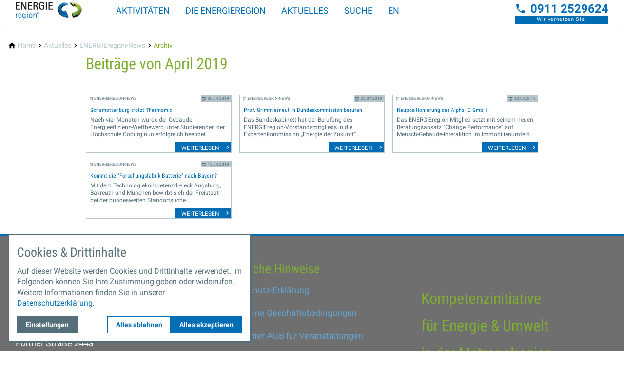

--- FILE ---
content_type: text/html; charset=utf-8
request_url: https://www.energieregion.de/aktuelles/energieregion-news/archiv/?tx_blog_archive%5Bmonth%5D=4&tx_blog_archive%5Byear%5D=2019&cHash=fd9fcb140c48492a19321e705249d56d
body_size: 12344
content:
<!DOCTYPE html>
<html class="no-js page page--id-17 page--type-22" lang="de-DE" page-designation="" navigation-color="default" theme="hissu">
<head>

<meta charset="utf-8">
<!-- 
	This website is powered by TYPO3 - inspiring people to share!
	TYPO3 is a free open source Content Management Framework initially created by Kasper Skaarhoj and licensed under GNU/GPL.
	TYPO3 is copyright 1998-2025 of Kasper Skaarhoj. Extensions are copyright of their respective owners.
	Information and contribution at https://typo3.org/
-->



<title>Alle Blogbeiträge aus April 2019</title>
<meta http-equiv="x-ua-compatible" content="IE=edge">
<meta name="generator" content="TYPO3 CMS">
<meta name="description" content="Alle Blogbeiträge nach Datum sortiert">
<meta name="application-name" content="ENERGIEregion Nürnberg e.V.">
<meta name="viewport" content="width=device-width, initial-scale=1, shrink-to-fit=no">
<meta property="og:title" content="Alle Blogbeiträge aus April 2019">
<meta property="og:description" content="Alle Blogbeiträge nach Datum sortiert">
<meta name="twitter:title" content="Alle Blogbeiträge aus April 2019">
<meta name="twitter:description" content="Alle Blogbeiträge nach Datum sortiert">
<meta name="apple-mobile-web-app-title" content="ENERGIEregion Nürnberg e.V.">
<meta name="msapplication-tilecolor" content="#FFFFFF">
<meta name="theme-color" content="#006DB5">
<meta name="format-detection" content="telephone=no">
<meta name="date" content="2020-12-17">


<link rel="stylesheet" href="/_assets/3ef1471f54f2e565aec179e21c7ca2c7/V1/build/Stylesheets/hissu.css?1762510522" media="all">
<link rel="stylesheet" href="/fileadmin/toujou/assets/1/fonts.css?1739889886" media="all">
<style>
/*<![CDATA[*/
<!-- 
/*InlineDefaultCss*/
/* default styles for extension "tx_form" */
    .captcha { margin-bottom: .5rem; }
    .captcha a { margin-left: .5rem; }
    .captcha--reloading img { opacity: 0.5; }
    .captcha--reloading a { cursor: auto; }
    .captcha--spin .captcha__reload svg { animation: spin 0.8s infinite linear; }
    .captcha__audio__mute { display: none; }
    .captcha--playing .captcha__audio__mute { display: inherit; }
    .captcha--playing .captcha__audio__sound { display: none; }
    @keyframes spin {
          from {transform:rotate(359deg);}
          to {transform:rotate(0deg);}
        }

/*additionalTSFEInlineStyle*/
        :root {
            --bg-color:                     rgb(255, 255, 255);
            --font-color:                   rgb(84, 110, 122);
            --font-color--light:            rgb(183, 198, 205);
            --font-color--dark:             rgb(38, 50, 56);

            --primary-color:                rgb(0, 109, 181);
            --primary-color--light:         rgb(101, 166, 215);
            --primary-color--dark:          rgb(0, 67, 108);

            --secondary-color:              rgb(128, 174, 51);
            --secondary-color--light:       rgb(191, 213, 91);
            --secondary-color--dark:        rgb(100, 146, 51);

            --success-color:                rgb(0, 230, 118);
            --warning-color:                rgb(255, 145, 0);
            --error-color:                  rgb(255, 23, 68);
            --media_copyright_visibility:   0;
            }            :root {
                --paragraph__family:        "Roboto", sans-serif;
                --paragraph__normal:        400;
                --paragraph__bold:          700;
                --headline__family:         "Roboto Condensed", sans-serif;
                --headline__weight:         400;
            }.header-content .content-card { 
  background:none; border:none;}

.header-content .content-card .content-card__content .content-teaser__title { 
  font-size:3.0em;}

.header-content .content-card .content-card__content .content-card__text { 
  font-size:1.62em;
  color:var(--secondary-color);}

.header-content .content-card .content-card__content .content-teaser__title, .header-content .content-card .content-card__content .content-card__text {
  background:rgb(255,255,255,0.8); 
  width:fit-content;
  padding:0.125em 0.5em; 
  text-align:center; 
  margin:0.125em auto; 
  font-weight:600;}

footer {
    background: #6f6f6f;
  }

.content-card {
    border: none;
    background: #E8E8E8;
    box-shadow: none; 
    }

.image-card__title {
  background: rgba(111, 111, 111, 0.75);
}

@media only screen and (min-width: 52.5rem){
.top-bar.top-bar--medium { 
  height: 7rem;
}

.top-bar {
    background: rgb(255,255,255);
}

.navigation-item--first-level>.navigation-item__link {
  text-shadow: none;
  text-transform: uppercase;
  color: var(--primary-color);
}

.navigation--first-level .navigation-item__link:hover {
  color: var(--secondary-color); 
}



@media only screen and (min-width: 52.5rem){
   
  .top-bar:after {
    display:block;
    content: '';
    position: absolute;
    top: 100%;
    width: 100%;
    height: 5rem;
    background-repeat: no-repeat;
    background-image: url("data:image/svg+xml;utf8,<svg xmlns='http://www.w3.org/2000/svg' width='1440px' height='50px' viewbox='0 0 1440 50' stroke='none'><path fill='rgba(255,255,255,.5)' d='M721,32c513.087,0,930.184-15.021,940.204-32H-219.205C-209.184,16.979,207.913,32,721,32z'></path><path fill='rgb(255,255,255)' d='M721,24.5c392.832,0,712.172-11.5,719.844-24.5H1.156C8.828,13,328.167,24.5,721,24.5z'></path></svg>");
    background-size: 100%;
    background-position: center top;
  
}
header:before {
  display:block;
  content: '';
  position: absolute;
  bottom: -2px;
  width: 100%;
  height: 5rem;
  background-repeat: no-repeat;
  background-image: url("data:image/svg+xml;utf8,<svg xmlns='http://www.w3.org/2000/svg' width='1440px' height='50px' viewbox='0 0 1440 50' stroke='none'><path fill='rgba(255,255,255,.5)' d='M721,17c-513.087,0-930.184,15.021-940.204,32h1880.409C1651.184,32.021,1234.087,17,721,17z'></path><path fill='rgb(255,255,255)' d='M722,24.516C329.416,24.516,10.277,36,2.609,49h1438.782C1433.723,36,1114.584,24.516,722,24.516z'></path></svg>");
  background-size: 100%;
  background-position: center bottom;
  z-index: 1;
}


:root { --toujou-media-copyright-display: none; }
-->
/*]]>*/
</style>





<script type="module" src="/_assets/3ef1471f54f2e565aec179e21c7ca2c7/V1/build/Javascripts/es6/toujou-webcomponents-bundle.js?1762510522" ></script>


<script type="module" src="/_assets/3ef1471f54f2e565aec179e21c7ca2c7/V1/build/Javascripts/es6/hissu.js?1762510522"></script>


    

<link rel="stylesheet" type="text/css" href="/_assets/3ef1471f54f2e565aec179e21c7ca2c7/V1/build/Stylesheets/print.css?1762510522" media="print"/>









<script>
    var dataLayer = [];
    function gtag(){dataLayer.push(arguments);}
</script>

<link rel="icon" href="https://www.energieregion.de/_assets/processed/6YVcGzSKOwmUGmIWG9vBR_1sLVetIy0y8QlZ0dxN1sU/q:85/pd:0:0/ex:t:fp:0.5:0.5/rt:fit/w:48/h:48/fn:Y3NtX2VuZXJnaWVyZWdpb24tbG9nby1mYXZpY29uXzg4N2JkZjAxMDI:t/cb:6a3eb2e643d5e85395757ca941ca88c5bf89715a/bG9jYWw6L2ZpbGVhZG1pbi9CaWxkZXIvRVJOLUxvZ29zL2VuZXJnaWVyZWdpb24tbG9nby1mYXZpY29uLnBuZw" sizes="48x48">
<link rel="apple-touch-icon" href="https://www.energieregion.de/_assets/processed/u0iu1PIHaNCsp2vg7-MjIl0aDPdJ36XYjvvQMbR9Yn4/q:85/pd:0:0/ex:t:fp:0.5:0.5/rt:fit/w:76/h:76/fn:Y3NtX2VuZXJnaWVyZWdpb24tbG9nby1mYXZpY29uXzRiOWMyYzkzNGI:t/cb:6a3eb2e643d5e85395757ca941ca88c5bf89715a/bG9jYWw6L2ZpbGVhZG1pbi9CaWxkZXIvRVJOLUxvZ29zL2VuZXJnaWVyZWdpb24tbG9nby1mYXZpY29uLnBuZw"/>
<link rel="manifest" href="/site.webmanifest" />
<link rel="canonical" href="https://www.energieregion.de/aktuelles/energieregion-news/archiv/"/>

<!-- This site is optimized with the Yoast SEO for TYPO3 plugin - https://yoast.com/typo3-extensions-seo/ -->
<script type="application/ld+json">[{"@context":"https:\/\/www.schema.org","@type":"BreadcrumbList","itemListElement":[{"@type":"ListItem","position":1,"item":{"@id":"https:\/\/www.energieregion.de\/","name":"Home"}},{"@type":"ListItem","position":2,"item":{"@id":"https:\/\/www.energieregion.de\/aktuelles\/","name":"Aktuelles"}},{"@type":"ListItem","position":3,"item":{"@id":"https:\/\/www.energieregion.de\/aktuelles\/energieregion-news\/","name":"ENERGIEregion-News"}},{"@type":"ListItem","position":4,"item":{"@id":"https:\/\/www.energieregion.de\/aktuelles\/energieregion-news\/blog-data\/","name":"Blog Data"}},{"@type":"ListItem","position":5,"item":{"@id":"https:\/\/www.energieregion.de\/aktuelles\/energieregion-news\/archiv\/","name":"Archiv"}}]}]</script>
</head>
<body>





    





    


<div class="wrap wrap--master">
    
        <input id="navigation-state" class="state" type="checkbox" autocomplete="off" aria-hidden="true">
        <input id="contact-state" class="state" type="checkbox" autocomplete="off" aria-hidden="true">
        
        <input id="selector-state" class="state" type="checkbox" autocomplete="off" aria-hidden="true">

        

<toujou-topbar
    topbarType="fixed"
    class="top-bar top-bar--medium top-bar--contact"
    navigation-color="default"
    role="region"
    aria-label="Topbar"
>
    <label class="top-bar__toggle top-bar__toggle--menu" for="navigation-state" id="navigation-trigger">
        <span
    class="burger"
    role="button"
    aria-label="Navigationsmenü umschalten"
>
    <span></span>
    <span></span>
    <span></span>
    <span></span>
    <span></span>
    <span></span>
</span>

    </label>
    
            
                <a aria-label="Zur Startseite" class="top-bar__title" href="/">
                    ENERGIEregion Nürnberg e.V.
                </a>
            
        

    

    
            
                    <label
                        for="contact-state"
                        class="navigation-contact navigation-contact--mobile"
                        aria-label="Kontaktmodal öffnen"
                    ></label>
                    <span class="top-bar__toggle top-bar__toggle--contact">
                        <span></span>
                    </span>
                
        
</toujou-topbar>



        



<div
    class="wrap wrap--navigation"
    role="region"
    aria-label="Hauptnavigationsgruppe"
>
    


    

<ul
    id="mainNavigation"
    class="navigation navigation--main navigation--first-level"
    aria-label="Main Navigation"
    navigation-color=""
>
    
        <li
            class="navigation-item navigation-item--first-level"
            page-uid="4"
            page-designation=""
        >
            
            
                    <a class="navigation-item__link navigation-item__link--4-page-uid" href="/aktivitaeten/" target="">
                        Aktivitäten
                    </a>
                
            <svg viewBox="0 0 40 1" preserveAspectRatio="none" class="navigation-item__line">
                <path d="M0 1 L40 1"/>
            </svg>
            
        </li>
    
        <li
            class="navigation-item navigation-item--first-level navigation-item--hasSubNav"
            page-uid="212"
            page-designation=""
        >
            
                <input class="navigation-item__state state"
                       id="navigation-item-1-212" type="checkbox"/>
            
            
                    <a class="navigation-item__link navigation-item__link--212-page-uid" href="/die-energieregion/" target="">
                        Die ENERGIEregion
                    </a>
                
            <svg viewBox="0 0 40 1" preserveAspectRatio="none" class="navigation-item__line">
                <path d="M0 1 L40 1"/>
            </svg>
            
                <label class="navigation-item__toggle-state"
                       for="navigation-item-1-212"></label>
                



    

    

    

    

    

    

    

<ul class="navigation navigation--sub-nav navigation--second-level">
    
        <li
            class="navigation-item navigation-item--second-level"
            page-uid="345"
            page-designation=""
        >
            
            
                    <a class="navigation-item__link navigation-item__link--345-page-uid" href="/die-energieregion/vorstand/" target="">
                        Vorstand
                    </a>
                

            
        </li>
    
        <li
            class="navigation-item navigation-item--second-level"
            page-uid="362"
            page-designation=""
        >
            
            
                    <a class="navigation-item__link navigation-item__link--362-page-uid" href="/die-energieregion/mitglieder/" target="">
                        Mitglieder
                    </a>
                

            
        </li>
    
        <li
            class="navigation-item navigation-item--second-level"
            page-uid="1585"
            page-designation=""
        >
            
            
                    <a class="navigation-item__link navigation-item__link--1585-page-uid" href="/die-energieregion/partner/" target="">
                        Partner
                    </a>
                

            
        </li>
    
        <li
            class="navigation-item navigation-item--second-level"
            page-uid="241"
            page-designation=""
        >
            
            
                    <a class="navigation-item__link navigation-item__link--241-page-uid" href="/die-energieregion/geschaeftsstelle/" target="">
                        Geschäftsstelle
                    </a>
                

            
        </li>
    
        <li
            class="navigation-item navigation-item--second-level"
            page-uid="1398"
            page-designation=""
        >
            
            
                    <a class="navigation-item__link navigation-item__link--1398-page-uid" href="https://nkubator.eu/" target="_blank">
                        NKubator: Innovations- und Gründerzentrum
                    </a>
                

            
        </li>
    
        <li
            class="navigation-item navigation-item--second-level"
            page-uid="1558"
            page-designation=""
        >
            
            
                    <a class="navigation-item__link navigation-item__link--1558-page-uid" href="https://www.energieberater-mfr.de/" target="_blank">
                        Energieberaternetz Mittelfranken
                    </a>
                

            
        </li>
    
        <li
            class="navigation-item navigation-item--second-level"
            page-uid="352"
            page-designation=""
        >
            
            
                    <a class="navigation-item__link navigation-item__link--352-page-uid" href="/die-energieregion/mitglied-werden/" target="">
                        Mitglied werden
                    </a>
                

            
        </li>
    
</ul>



            
        </li>
    
        <li
            class="navigation-item navigation-item--first-level navigation-item--hasSubNav"
            page-uid="268" active
            page-designation=""
        >
            
                <input class="navigation-item__state state"
                       id="navigation-item-1-268" type="checkbox"/>
            
            
                    <a class="navigation-item__link navigation-item__link--268-page-uid navigation-item__link--active" href="/aktuelles/" target="">
                        Aktuelles
                    </a>
                
            <svg viewBox="0 0 40 1" preserveAspectRatio="none" class="navigation-item__line">
                <path d="M0 1 L40 1"/>
            </svg>
            
                <label class="navigation-item__toggle-state"
                       for="navigation-item-1-268"></label>
                



    

    

    

    

    

    

    

<ul class="navigation navigation--sub-nav navigation--second-level">
    
        <li
            class="navigation-item navigation-item--second-level"
            page-uid="13" active
            page-designation=""
        >
            
            
                    <a class="navigation-item__link navigation-item__link--13-page-uid navigation-item__link--active" href="/aktuelles/energieregion-news/" target="">
                        ENERGIEregion-News
                    </a>
                

            
        </li>
    
        <li
            class="navigation-item navigation-item--second-level"
            page-uid="260"
            page-designation=""
        >
            
            
                    <a class="navigation-item__link navigation-item__link--260-page-uid" href="/aktuelles/veranstaltungen/" target="">
                        Veranstaltungen
                    </a>
                

            
        </li>
    
        <li
            class="navigation-item navigation-item--second-level"
            page-uid="250"
            page-designation=""
        >
            
            
                    <a class="navigation-item__link navigation-item__link--250-page-uid" href="/neuigkeiten/newsletter-energy-focus/" target="">
                        Newsletter ENERGY-FOCUS
                    </a>
                

            
        </li>
    
        <li
            class="navigation-item navigation-item--second-level"
            page-uid="349"
            page-designation=""
        >
            
            
                    <a class="navigation-item__link navigation-item__link--349-page-uid" href="/wohnen/" target="">
                        Veranstaltungsreihe «Wohnen &amp; Energie»
                    </a>
                

            
        </li>
    
        <li
            class="navigation-item navigation-item--second-level"
            page-uid="1573"
            page-designation=""
        >
            
            
                    <a class="navigation-item__link navigation-item__link--1573-page-uid" href="/kommunale-liegenschaften/" target="">
                        Veranstaltungsreihe «Zukunftsfähige Immobilien»
                    </a>
                

            
        </li>
    
        <li
            class="navigation-item navigation-item--second-level"
            page-uid="1615"
            page-designation=""
        >
            
            
                    <a class="navigation-item__link navigation-item__link--1615-page-uid" href="/aktuelles/zukunft-der-waermeversorgung/" target="">
                        Veranstaltungsreihe «Zukunft der Wärmeversorgung»
                    </a>
                

            
        </li>
    
        <li
            class="navigation-item navigation-item--second-level"
            page-uid="1202"
            page-designation=""
        >
            
            
                    <a class="navigation-item__link navigation-item__link--1202-page-uid" href="/jobs/" target="">
                        Jobs
                    </a>
                

            
        </li>
    
</ul>



            
        </li>
    
        <li
            class="navigation-item navigation-item--first-level"
            page-uid="1248"
            page-designation=""
        >
            
            
                    <a class="navigation-item__link navigation-item__link--1248-page-uid" href="/suche/" target="">
                        Suche
                    </a>
                
            <svg viewBox="0 0 40 1" preserveAspectRatio="none" class="navigation-item__line">
                <path d="M0 1 L40 1"/>
            </svg>
            
        </li>
    
        <li
            class="navigation-item navigation-item--first-level"
            page-uid="1418"
            page-designation=""
        >
            
            
                    <a class="navigation-item__link navigation-item__link--1418-page-uid" href="/en/" target="">
                        EN
                    </a>
                
            <svg viewBox="0 0 40 1" preserveAspectRatio="none" class="navigation-item__line">
                <path d="M0 1 L40 1"/>
            </svg>
            
        </li>
    
</ul>





    

    

<a aria-label="Zur Startseite" class="navigation__logo navigation__logo--horizontal navigation__logo--medium navigation__logo--pixel" href="/">
    
    
            <img class="logo logo--topbar" loading="lazy" src="https://www.energieregion.de/_assets/processed/ksZL4ZV5PvY_oEJpi3MAnwTdoi2m5stGnRnxUrHp0aY/q:85/w:200/h:59/fn:Y3NtX2VuZXJnaWVyZWdpb24tbG9nby1zbWFsbF9mNzI3MjJkODM1:t/cb:5e952fb1a93eb94122b72bd2857e3e0642d89ec9/bG9jYWw6L2ZpbGVhZG1pbi9CaWxkZXIvRVJOLUxvZ29zL2VuZXJnaWVyZWdpb24tbG9nby1zbWFsbC5wbmc" width="200" height="59" alt="" />
            <img class="logo" loading="lazy" src="https://www.energieregion.de/_assets/processed/ksZL4ZV5PvY_oEJpi3MAnwTdoi2m5stGnRnxUrHp0aY/q:85/w:200/h:59/fn:Y3NtX2VuZXJnaWVyZWdpb24tbG9nby1zbWFsbF9mNzI3MjJkODM1:t/cb:5e952fb1a93eb94122b72bd2857e3e0642d89ec9/bG9jYWw6L2ZpbGVhZG1pbi9CaWxkZXIvRVJOLUxvZ29zL2VuZXJnaWVyZWdpb24tbG9nby1zbWFsbC5wbmc" width="200" height="59" alt="" />
        

</a>






    
            
                <label for="contact-state" class="navigation-contact"><a href="tel:09112529624" class="navigation-contact__cta"><svg height="24" width="24" viewBox="0 0 24 24" preserveAspectRatio="xMidYMid meet"><use xlink:href="#phone"/></svg><strong>0911 2529624</strong></a><p class="navigation-contact__message">Wir vernetzen Sie!</p></label>
            

            
        
</div>








    
    <div class="wrap wrap--content">
        <!--TYPO3SEARCH_begin-->
        
            
        
        <!--TYPO3SEARCH_end-->
        <main>
            
                

	
		<ol
            class="navigation navigation--breadcrumb"
            aria-label="Seitenpfad"
        >
			
				
					<li
                        class="navigation-item navigation-item--breadcrumb"
                        page-designation=""
                    >
						
                                
								<a aria-label="Home" class="navigation-item__link" href="/"><span>Home</span></a>
							
					</li>
				
			
				
					<li
                        class="navigation-item navigation-item--breadcrumb"
                        page-designation=""
                    >
						
                                
								<a aria-label="Aktuelles" class="navigation-item__link" href="/aktuelles/"><span>Aktuelles</span></a>
							
					</li>
				
			
				
					<li
                        class="navigation-item navigation-item--breadcrumb"
                        page-designation=""
                    >
						
                                
								<a aria-label="ENERGIEregion-News" class="navigation-item__link" href="/aktuelles/energieregion-news/"><span>ENERGIEregion-News</span></a>
							
					</li>
				
			
				
					<li
                        class="navigation-item navigation-item--breadcrumb"
                        page-designation=""
                    >
						
								
								<span><span>Archiv</span></span>
							
					</li>
				
			
		</ol>
	



            
            <!--TYPO3SEARCH_begin-->
            
	

	
		
	




        
			

			
					
							
						
				
			
					
				
			

<span id="c1310"></span>
	
    
            
            <div class="blog-widget-archive">
                <h3 class="page-title">Beiträge von April 2019</h3>
                

<div class="tx-blog-post-list blog-list ">
    
        
                
                        
                            












        <a href="/aktuelles/schamottenburg-trotzt-thermomix/" data-categories="20" class="blog-card blog-card--primary blog-card-- blog-card--design-default">
            
    

            <div class="blog-card__content">
                
    <div class="blog-card__info">
        
            
                    <span class="blog-card__category">
                        <svg height="24" width="24" viewBox="0 0 24 24" preserveAspectRatio="xMidYMid meet"><use xlink:href="#category"/></svg>ENERGIEregion-News
                    </span>
                    <span data-categories-title="ENERGIEregion-News"></span>
                
        
        
        <span class="blog-card__date">
            <svg height="24" width="24" viewBox="0 0 24 24" preserveAspectRatio="xMidYMid meet"><use xlink:href="#calendar"/></svg>30.04.2019
        </span>
    </div>
    
            <h3 class="blog-card__title">Schamottenburg trotzt Thermomix</h3>
        
    
    <p class="blog-card__text">Nach vier Monaten wurde der Gebäude-Energieeffizienz-Wettbewerb unter Studierenden der Hochschule Coburg nun erfolgreich beendet.</p>

                <span class="blog-card__cta">Weiterlesen</span>
            </div>
        </a>
    








                        
                            












        <a href="/aktuelles/prof-grimm-erneut-in-bundeskommission-berufen/" data-categories="20" class="blog-card blog-card--primary blog-card-- blog-card--design-default">
            
    

            <div class="blog-card__content">
                
    <div class="blog-card__info">
        
            
                    <span class="blog-card__category">
                        <svg height="24" width="24" viewBox="0 0 24 24" preserveAspectRatio="xMidYMid meet"><use xlink:href="#category"/></svg>ENERGIEregion-News
                    </span>
                    <span data-categories-title="ENERGIEregion-News"></span>
                
        
        
        <span class="blog-card__date">
            <svg height="24" width="24" viewBox="0 0 24 24" preserveAspectRatio="xMidYMid meet"><use xlink:href="#calendar"/></svg>23.04.2019
        </span>
    </div>
    
            <h3 class="blog-card__title">Prof. Grimm erneut in Bundeskommission berufen</h3>
        
    
    <p class="blog-card__text">Das Bundeskabinett hat der Berufung des ENERGIEregion-Vorstandsmitglieds in die Expertenkommission „Energie der Zukunft“ zugestimmt.</p>

                <span class="blog-card__cta">Weiterlesen</span>
            </div>
        </a>
    








                        
                            












        <a href="/aktuelles/neupositionierung-der-alpha-ic-gmbh/" data-categories="20" class="blog-card blog-card--primary blog-card-- blog-card--design-default">
            
    

            <div class="blog-card__content">
                
    <div class="blog-card__info">
        
            
                    <span class="blog-card__category">
                        <svg height="24" width="24" viewBox="0 0 24 24" preserveAspectRatio="xMidYMid meet"><use xlink:href="#category"/></svg>ENERGIEregion-News
                    </span>
                    <span data-categories-title="ENERGIEregion-News"></span>
                
        
        
        <span class="blog-card__date">
            <svg height="24" width="24" viewBox="0 0 24 24" preserveAspectRatio="xMidYMid meet"><use xlink:href="#calendar"/></svg>10.04.2019
        </span>
    </div>
    
            <h3 class="blog-card__title">Neupositionierung der Alpha IC GmbH</h3>
        
    
    <p class="blog-card__text">Das ENERGIEregion-Mitglied setzt mit seinem neuen Beratungsansatz "Change Performance" auf Mensch-Gebäude-Interaktion im Immobilienumfeld.</p>

                <span class="blog-card__cta">Weiterlesen</span>
            </div>
        </a>
    








                        
                            












        <a href="/aktuelles/kommt-die-forschungsfabrik-batterie-nach-bayern/" data-categories="20" class="blog-card blog-card--primary blog-card-- blog-card--design-default">
            
    

            <div class="blog-card__content">
                
    <div class="blog-card__info">
        
            
                    <span class="blog-card__category">
                        <svg height="24" width="24" viewBox="0 0 24 24" preserveAspectRatio="xMidYMid meet"><use xlink:href="#category"/></svg>ENERGIEregion-News
                    </span>
                    <span data-categories-title="ENERGIEregion-News"></span>
                
        
        
        <span class="blog-card__date">
            <svg height="24" width="24" viewBox="0 0 24 24" preserveAspectRatio="xMidYMid meet"><use xlink:href="#calendar"/></svg>10.04.2019
        </span>
    </div>
    
            <h3 class="blog-card__title">Kommt die &quot;Forschungsfabrik Batterie&quot; nach Bayern?</h3>
        
    
    <p class="blog-card__text">Mit dem Technologiekompetenzdreieck Augsburg, Bayreuth und München bewirbt sich der Freistaat bei der bundesweiten Standortsuche.</p>

                <span class="blog-card__cta">Weiterlesen</span>
            </div>
        </a>
    








                        
                    
            
    
</div>



            </div>
        




			

			

			
		
	





	

	

	

            
    


            <!--TYPO3SEARCH_end-->
        </main>
        
            


    

<footer class="footer">
    
            <div class="footer__content footer__content--custom">
                
                    
<span id="c2453"></span>




    
            
        
    
            <div class="grid grid--2">
                <div class="grid__column grid__column--colspan-2">
                    
    <div class="text-columns text-columns--3 " >
        
            
                <div class="text-columns__column">
                    
                    

                    <div class="text-columns__text">
                        


	
		<h3 class="font--delta">Kontakt zur Geschäftsstelle</h3>
<p>Tel:&nbsp; 0911 / 25 296-24<br> Mail: <a href="mailto:info@energieregion.de">info@energieregion.de</a></p>
<p>ENERGIEregion Nürnberg e.V.<br> Fürther Straße 244a<br> 90429 Nürnberg</p>
<p><strong><a href="/fileadmin/Dokumente/Anfahrtsbeschreibung_ENERGIEregion_Nuernberg_e.V..pdf">Anfahrtsbeschreibung</a></strong></p>
<p><strong><a href="/neuigkeiten/newsletter-energy-focus/">Newsletter ENERGY-FOCUS</a></strong><br> &nbsp;</p>
	





                    </div>

                    
                </div>
            
        
            
                <div class="text-columns__column">
                    
                    

                    <div class="text-columns__text">
                        


	
		<h3 class="font--delta">Rechtliche Hinweise</h3>
<p><a href="/datenschutz/">Datenschutz-Erklärung</a></p>
<p><a href="/fileadmin/Dokumente/Dienstleister-AGB_V1.2_ERN_eV.pdf">Allgemeine Geschäftsbedingungen</a></p>
<p><a href="/fileadmin/Dokumente/Teilnehmer-AGB_V1.3_ERN_eV.pdf">Teilnehmer-AGB für Veranstaltungen</a></p>
<p><a href="/fileadmin/user_upload/Datenschutzhinweise_fuer_Dienstleistungen_V1.4_20240102.pdf">Datenschutzhinweise für Dienstleistungen</a></p>
<p><a href="/fileadmin/Bilder/Aktuelles/Datenschutzhinweise_Zoom_zur_Verwendung.pdf">Datenschutzhinweise für Zoom-Nutzung</a></p>
<p><a href="/impressum/">Impressum</a></p>
	





                    </div>

                    
                </div>
            
        
            
                <div class="text-columns__column">
                    
                    

                    <div class="text-columns__text">
                        


	
		<h3>&nbsp;</h3>
<h3>Kompetenzinitiative</h3>
<h3>für Energie &amp; Umwelt</h3>
<h3>in der Metropolregion Nürnberg<br> &nbsp;</h3>
	





                    </div>

                    
                </div>
            
        
    </div>

                </div>
            </div>
        












                
            </div>
        
</footer>




        
    </div>
    
        
            <div class="contact-box">
	<label
        class="contact-box__close"
        for="contact-state"
        aria-label="Kontaktbox schließen"
        tabindex="0"
    ></label>
	<h4 class="contact-box__title font--delta">Kontakt</h4>
	
		<label class="contact-box__label contact-box__label--phone">Telefon:</label>
		<a class="contact-box__link" href="tel:09112529624">0911 2529624</a>
	
	
		<label class="contact-box__label contact-box__label--mail">E-Mail:</label>
		<a href="mailto:info@energieregion.de" class="contact-box__link">info@energieregion.de</a>
	
	
</div>

        
    

    
        
        <label class="wrap wrap--overlay" for="navigation-state">Navigation schließen</label>
        <label class="wrap wrap--overlay" for="contact-state">Kontakt schließen</label>
        <label class="wrap wrap--overlay" for="selector-state">Auswahl schließen</label>
    

    <svg
    preserveAspectRatio="xMidYMid meet"
    xmlns:xlink="http://www.w3.org/1999/xlink"
    xmlns="http://www.w3.org/2000/svg"
    style="display: none"
>
    <g id="alarm">
        <defs>
            <path id="a" d="M0 0h24v24H0V0z"/>
        </defs>
        <clipPath id="b">
            <use xlink:href="#a" overflow="visible"/>
        </clipPath>
        <path clip-path="url(#b)"
              d="M12 2C6.5 2 2 6.5 2 12s4.5 10 10 10 10-4.5 10-10S17.5 2 12 2zm4.2 14.2L11 13V7h1.5v5.2l4.5 2.7-.8 1.3z"/>
    </g>
    <g id="alarm--outline">
        <path
            d="M11.99 2C6.47 2 2 6.48 2 12s4.47 10 9.99 10C17.52 22 22 17.52 22 12S17.52 2 11.99 2zM12 20c-4.42 0-8-3.58-8-8s3.58-8 8-8 8 3.58 8 8-3.58 8-8 8z"/>
        <path d="M12.5 7H11v6l5.25 3.15.75-1.23-4.5-2.67z"/>
    </g>
    <g id="arrow_down">
        <path d="M7.41 7.84L12 12.42l4.59-4.58L18 9.25l-6 6-6-6z"/>
    </g>
    <g id="arrow_first">
        <path d="M18.41 16.59L13.82 12l4.59-4.59L17 6l-6 6 6 6zM6 6h2v12H6z"/>
    </g>
    <g id="arrow_last">
        <path d="M5.59 7.41L10.18 12l-4.59 4.59L7 18l6-6-6-6zM16 6h2v12h-2z"/>
    </g>
    <g id="arrow_left">
        <path d="M15.41 7.41L14 6l-6 6 6 6 1.41-1.41L10.83 12z"/>
    </g>
    <g id="arrow_right">
        <path d="M8.59 16.34l4.58-4.59-4.58-4.59L10 5.75l6 6-6 6z"/>
    </g>
    <g id="arrow_up">
        <path d="M12 8l-6 6 1.41 1.41L12 10.83l4.59 4.58L18 14z"/>
    </g>
    <g id="attachment">
        <path xmlns="http://www.w3.org/2000/svg"
              d="M2 12.5C2 9.46 4.46 7 7.5 7H18c2.21 0 4 1.79 4 4s-1.79 4-4 4H9.5C8.12 15 7 13.88 7 12.5S8.12 10 9.5 10H17v2H9.41c-.55 0-.55 1 0 1H18c1.1 0 2-.9 2-2s-.9-2-2-2H7.5C5.57 9 4 10.57 4 12.5S5.57 16 7.5 16H17v2H7.5C4.46 18 2 15.54 2 12.5z"/>
    </g>
    <g id="breakfast">
        <path
            d="M20 3H4v10c0 2.21 1.79 4 4 4h6c2.21 0 4-1.79 4-4v-3h2c1.11 0 2-.9 2-2V5c0-1.11-.89-2-2-2zm0 5h-2V5h2v3zM4 19h16v2H4z"/>
    </g>
    <g id="calendar">
        <path
            d="M17 12h-5v5h5v-5zM16 1v2H8V1H6v2H5c-1.11 0-1.99.9-1.99 2L3 19c0 1.1.89 2 2 2h14c1.1 0 2-.9 2-2V5c0-1.1-.9-2-2-2h-1V1h-2zm3 18H5V8h14v11z"/>
    </g>
    <g id="category">
        <path d="M17 3H7c-1.1 0-1.99.9-1.99 2L5 21l7-3 7 3V5c0-1.1-.9-2-2-2zm0 15l-5-2.18L7 18V5h10v13z"/>
    </g>
    <g id="checkbox-base">
        <path
            d="M38 10v28H10V10h28m0-4H10c-2.21 0-4 1.79-4 4v28c0 2.21 1.79 4 4 4h28c2.21 0 4-1.79 4-4V10c0-2.21-1.79-4-4-4z"/>
    </g>
    <g id="checkbox-checked">
        <path
            d="M38 6H10c-2.21 0-4 1.79-4 4v28c0 2.21 1.79 4 4 4h28c2.21 0 4-1.79 4-4V10c0-2.21-1.79-4-4-4zM20 34L10 24l2.83-2.83L20 28.34l15.17-15.17L38 16 20 34z"/>
    </g>
    <g id="close">
        <path
            d="M38 12.83L35.17 10 24 21.17 12.83 10 10 12.83 21.17 24 10 35.17 12.83 38 24 26.83 35.17 38 38 35.17 26.83 24z"/>
    </g>
    <g id="comment">
        <path xmlns="http://www.w3.org/2000/svg"
              d="M20 2H4c-1.1 0-2 .9-2 2v18l4-4h14c1.1 0 2-.9 2-2V4c0-1.1-.9-2-2-2zm0 14H6l-2 2V4h16v12z"/>
    </g>
    <g id="dinner">
        <path d="M21 5V3H3v2l8 9v5H6v2h12v-2h-5v-5l8-9zM7.43 7L5.66 5h12.69l-1.78 2H7.43z"/>
    </g>
    <g id="discount">
        <path
            d="M21.41 11.58l-9-9C12.05 2.22 11.55 2 11 2H4c-1.1 0-2 .9-2 2v7c0 .55.22 1.05.59 1.42l9 9c.36.36.86.58 1.41.58.55 0 1.05-.22 1.41-.59l7-7c.37-.36.59-.86.59-1.41 0-.55-.23-1.06-.59-1.42zM5.5 7C4.67 7 4 6.33 4 5.5S4.67 4 5.5 4 7 4.67 7 5.5 6.33 7 5.5 7z"/>
    </g>
    <g id="euro">
        <path
            d="M15 18.5c-2.51 0-4.68-1.42-5.76-3.5H15v-2H8.58c-.05-.33-.08-.66-.08-1s.03-.67.08-1H15V9H9.24C10.32 6.92 12.5 5.5 15 5.5c1.61 0 3.09.59 4.23 1.57L21 5.3C19.41 3.87 17.3 3 15 3c-3.92 0-7.24 2.51-8.48 6H3v2h3.06c-.04.33-.06.66-.06 1 0 .34.02.67.06 1H3v2h3.52c1.24 3.49 4.56 6 8.48 6 2.31 0 4.41-.87 6-2.3l-1.78-1.77c-1.13.98-2.6 1.57-4.22 1.57z"/>
    </g>
    <g id="external">
        <path
            d="M20.3,15.1h-1.5c-0.4,0-0.8,0.3-0.8,0.8v5.3h-15v-15h6.8c0.4,0,0.8-0.3,0.8-0.8V3.9c0-0.4-0.3-0.8-0.8-0.8H2.3  c-1.2,0-2.2,1-2.2,2.2v16.5c0,1.2,1,2.2,2.2,2.2l0,0h16.5c1.2,0,2.2-1,2.2-2.2l0,0v-6C21.1,15.5,20.7,15.1,20.3,15.1z M22.9,0.1h-6  c-1,0-1.5,1.2-0.8,1.9l1.7,1.7L6.4,15.1c-0.4,0.4-0.4,1.2,0,1.6c0,0,0,0,0,0l1.1,1.1c0.4,0.4,1.2,0.4,1.6,0c0,0,0,0,0,0L20.5,6.4  L22.1,8c0.7,0.7,1.9,0.2,1.9-0.8v-6C24.1,0.6,23.6,0.1,22.9,0.1z"></path>
    </g>
    <g id="file">
        <path d="M6 2c-1.1 0-1.99.9-1.99 2L4 20c0 1.1.89 2 1.99 2H18c1.1 0 2-.9 2-2V8l-6-6H6zm7 7V3.5L18.5 9H13z"/>
    </g>
    <g id="group">
        <path
            d="M16 11c1.66 0 2.99-1.34 2.99-3S17.66 5 16 5c-1.66 0-3 1.34-3 3s1.34 3 3 3zm-8 0c1.66 0 2.99-1.34 2.99-3S9.66 5 8 5C6.34 5 5 6.34 5 8s1.34 3 3 3zm0 2c-2.33 0-7 1.17-7 3.5V19h14v-2.5c0-2.33-4.67-3.5-7-3.5zm8 0c-.29 0-.62.02-.97.05 1.16.84 1.97 1.97 1.97 3.45V19h6v-2.5c0-2.33-4.67-3.5-7-3.5z"></path>
    </g>
    <g id="host">
        <path xmlns="http://www.w3.org/2000/svg"
              d="M12 2c-4.97 0-9 4.03-9 9 0 4.17 2.84 7.67 6.69 8.69L12 22l2.31-2.31C18.16 18.67 21 15.17 21 11c0-4.97-4.03-9-9-9zm0 2c1.66 0 3 1.34 3 3s-1.34 3-3 3-3-1.34-3-3 1.34-3 3-3zm0 14.3c-2.5 0-4.71-1.28-6-3.22.03-1.99 4-3.08 6-3.08 1.99 0 5.97 1.09 6 3.08-1.29 1.94-3.5 3.22-6 3.22z"/>
    </g>
    <g id="hot">
        <path
            d="M13.5.67s.74 2.65.74 4.8c0 2.06-1.35 3.73-3.41 3.73-2.07 0-3.63-1.67-3.63-3.73l.03-.36C5.21 7.51 4 10.62 4 14c0 4.42 3.58 8 8 8s8-3.58 8-8C20 8.61 17.41 3.8 13.5.67zM11.71 19c-1.78 0-3.22-1.4-3.22-3.14 0-1.62 1.05-2.76 2.81-3.12 1.77-.36 3.6-1.21 4.62-2.58.39 1.29.59 2.65.59 4.04 0 2.65-2.15 4.8-4.8 4.8z"/>
    </g>
    <g id="hotel-bed">
        <path
            d="M7 13c1.66 0 3-1.34 3-3S8.66 7 7 7s-3 1.34-3 3 1.34 3 3 3zm12-6h-8v7H3V5H1v15h2v-3h18v3h2v-9c0-2.21-1.79-4-4-4z"/>
    </g>
    <g id="infinity">
        <path d="M19 3H5C3.89 3 3 3.89 3 5V19C3 20.11 3.9 21 5 21H19C20.11 21 21 20.11 21 19V5C21 3.89 20.1 3 19 3M16.1 15.9C15.07 15.9 14.09 15.5 13.35 14.76L12.71 14.12L14.13 12.71L14.76 13.34C15.12 13.7 15.6 13.9 16.11 13.9C17.15 13.9 18 13.05 18 12S17.15 10.1 16.1 10.1C15.6 10.1 15.12 10.3 14.76 10.66L10.65 14.76C9.91 15.5 8.94 15.9 7.9 15.9C5.75 15.9 4 14.15 4 12S5.75 8.1 7.9 8.1C8.94 8.1 9.91 8.5 10.65 9.24L11.29 9.88L9.87 11.3L9.24 10.66C8.88 10.3 8.4 10.1 7.9 10.1C6.85 10.1 6 10.95 6 12S6.85 13.9 7.9 13.9C8.4 13.9 8.88 13.7 9.24 13.34L13.35 9.24C14.09 8.5 15.06 8.1 16.1 8.1C18.25 8.1 20 9.85 20 12S18.25 15.9 16.1 15.9Z" />
    </g>
    <g id="key">
        <path xmlns="http://www.w3.org/2000/svg"
              d="M12.65 10C11.83 7.67 9.61 6 7 6c-3.31 0-6 2.69-6 6s2.69 6 6 6c2.61 0 4.83-1.67 5.65-4H17v4h4v-4h2v-4H12.65zM7 14c-1.1 0-2-.9-2-2s.9-2 2-2 2 .9 2 2-.9 2-2 2z"/>
    </g>
    <g id="lunch">
        <path
            d="M11 9H9V2H7v7H5V2H3v7c0 2.12 1.66 3.84 3.75 3.97V22h2.5v-9.03C11.34 12.84 13 11.12 13 9V2h-2v7zm5-3v8h2.5v8H21V2c-2.76 0-5 2.24-5 4z"/>
    </g>
    <g id="map">
        <path
            d="M20.5 3l-.16.03L15 5.1 9 3 3.36 4.9c-.21.07-.36.25-.36.48V20.5c0 .28.22.5.5.5l.16-.03L9 18.9l6 2.1 5.64-1.9c.21-.07.36-.25.36-.48V3.5c0-.28-.22-.5-.5-.5zM15 19l-6-2.11V5l6 2.11V19z"/>
    </g>
    <g id="map-pin">
        <path
            d="M12 2C8.13 2 5 5.13 5 9c0 5.25 7 13 7 13s7-7.75 7-13c0-3.87-3.13-7-7-7zm0 9.5c-1.38 0-2.5-1.12-2.5-2.5s1.12-2.5 2.5-2.5 2.5 1.12 2.5 2.5-1.12 2.5-2.5 2.5z"/>
    </g>
    <g id="more">
        <path
            d="M6 10c-1.1 0-2 .9-2 2s.9 2 2 2 2-.9 2-2-.9-2-2-2zm12 0c-1.1 0-2 .9-2 2s.9 2 2 2 2-.9 2-2-.9-2-2-2zm-6 0c-1.1 0-2 .9-2 2s.9 2 2 2 2-.9 2-2-.9-2-2-2z"/>
    </g>
    <g id="new">
        <path
            d="M23 12l-2.44-2.78.34-3.68-3.61-.82-1.89-3.18L12 3 8.6 1.54 6.71 4.72l-3.61.81.34 3.68L1 12l2.44 2.78-.34 3.69 3.61.82 1.89 3.18L12 21l3.4 1.46 1.89-3.18 3.61-.82-.34-3.68L23 12zm-10 5h-2v-2h2v2zm0-4h-2V7h2v6z"/>
    </g>
    <g id="pdffile">
        <path
            d="M6,2C4.9,2,4.01,2.9,4.01,4L4,20c0,1.1,0.89,2,1.99,2H18c1.1,0,2-0.9,2-2V8l-6-6H6z M13,9V3.5L18.5,9H13z M9.5,15.5C9.5,16.33,8.83,17,8,17H7v2H5.5v-6H8c0.83,0,1.5,0.67,1.5,1.5V15.5z M14.5,17.5c0,0.83-0.67,1.5-1.5,1.5h-2.5v-6H13c0.83,0,1.5,0.67,1.5,1.5V17.5z M18.5,14.5H17v1h1.5V17H17v2h-1.5v-6h3V14.5z M7,15.5h1v-1H7V15.5z M12,17.5h1v-3h-1V17.5z"/>
    </g>
    <g id="person">
        <path
            d="M12 12c2.21 0 4-1.79 4-4s-1.79-4-4-4-4 1.79-4 4 1.79 4 4 4zm0 2c-2.67 0-8 1.34-8 4v2h16v-2c0-2.66-5.33-4-8-4z"/>
    </g>
    <g id="phone">
        <path
            d="M6.62 10.79c1.44 2.83 3.76 5.14 6.59 6.59l2.2-2.2c.27-.27.67-.36 1.02-.24 1.12.37 2.33.57 3.57.57.55 0 1 .45 1 1V20c0 .55-.45 1-1 1-9.39 0-17-7.61-17-17 0-.55.45-1 1-1h3.5c.55 0 1 .45 1 1 0 1.25.2 2.45.57 3.57.11.35.03.74-.25 1.02l-2.2 2.2z"/>
    </g>
    <g id="plane">
        <path
            d="M21 16v-2l-8-5V3.5c0-.83-.67-1.5-1.5-1.5S10 2.67 10 3.5V9l-8 5v2l8-2.5V19l-2 1.5V22l3.5-1 3.5 1v-1.5L13 19v-5.5l8 2.5z"/>
    </g>
    <g id="plane--depart">
        <path
            d="M2.5 19v-19zm19.57-9.36c-.21-.8-1.04-1.28-1.84-1.06L14.92 10l-6.9-6.43-1.93.51 4.14 7.17-4.97 1.33-1.97-1.54-1.45.39 1.82 3.16.77 1.33 1.6-.43 5.31-1.42 4.35-1.16L21 11.49c.81-.23 1.28-1.05 1.07-1.85z"/>
    </g>
    <g id="radio-base">
        <path
            d="M12 2C6.48 2 2 6.48 2 12s4.48 10 10 10 10-4.48 10-10S17.52 2 12 2zm0 18c-4.42 0-8-3.58-8-8s3.58-8 8-8 8 3.58 8 8-3.58 8-8 8z"/>
    </g>
    <g id="radio-checked">
        <path
            d="M12 7c-2.76 0-5 2.24-5 5s2.24 5 5 5 5-2.24 5-5-2.24-5-5-5zm0-5C6.48 2 2 6.48 2 12s4.48 10 10 10 10-4.48 10-10S17.52 2 12 2zm0 18c-4.42 0-8-3.58-8-8s3.58-8 8-8 8 3.58 8 8-3.58 8-8 8z"/>
    </g>
    <g id="snack">
        <path d="M23.402 10.957C21.7368 10.6424 20.1617 9.06942 20.4017 7.07699C20.4617 6.56764 20.0867 6.14818 19.5767 6.19312C16.6814 6.4478 14.2362 4.0359 14.4162 1.14462C14.4462 0.770102 14.2062 0.425545 13.8462 0.365623C5.53547 -0.967662 0 5.99837 0 12.2154C0 18.8369 5.37045 24.2 12.001 24.2C18.8416 24.2 24.302 18.4923 23.987 11.6611C23.972 11.3315 23.732 11.0169 23.402 10.957ZM7.1256 15.9606C6.09051 15.9606 5.25044 15.1216 5.25044 14.088C5.25044 13.0543 6.09051 12.2154 7.1256 12.2154C8.16069 12.2154 9.00076 13.0543 9.00076 14.088C9.00076 15.1216 8.16069 15.9606 7.1256 15.9606ZM10.1259 9.96827C9.09077 9.96827 8.2507 9.12935 8.2507 8.09568C8.2507 7.06201 9.09077 6.22309 10.1259 6.22309C11.1609 6.22309 12.001 7.06201 12.001 8.09568C12.001 9.12935 11.1609 9.96827 10.1259 9.96827ZM15.7513 17.0841C15.1363 17.0841 14.6262 16.5748 14.6262 15.9606C14.6262 15.3463 15.1363 14.837 15.7513 14.837C16.3664 14.837 16.8764 15.3463 16.8764 15.9606C16.8764 16.5748 16.3814 17.0841 15.7513 17.0841Z"/>
    </g>
    <g id="speaker">
        <circle cx="9" cy="9" r="4"></circle>
        <path
            d="M9 15c-2.67 0-8 1.34-8 4v2h16v-2c0-2.66-5.33-4-8-4zm7.76-9.64l-1.68 1.69c.84 1.18.84 2.71 0 3.89l1.68 1.69c2.02-2.02 2.02-5.07 0-7.27zM20.07 2l-1.63 1.63c2.77 3.02 2.77 7.56 0 10.74L20.07 16c3.9-3.89 3.91-9.95 0-14z"></path>
    </g>
    <g id="star--empty">
        <path xmlns="http://www.w3.org/2000/svg"
              d="M22 9.24l-7.19-.62L12 2 9.19 8.63 2 9.24l5.46 4.73L5.82 21 12 17.27 18.18 21l-1.63-7.03L22 9.24zM12 15.4l-3.76 2.27 1-4.28-3.32-2.88 4.38-.38L12 6.1l1.71 4.04 4.38.38-3.32 2.88 1 4.28L12 15.4z"/>
    </g>
    <g id="star--full">
        <path xmlns="http://www.w3.org/2000/svg"
              d="M12 17.27L18.18 21l-1.64-7.03L22 9.24l-7.19-.61L12 2 9.19 8.63 2 9.24l5.46 4.73L5.82 21z"/>
    </g>
    <g id="star--half">
        <defs>
            <path id="star--half__map" d="M0 0h24v24H0V0z"/>
        </defs>
        <clipPath id="star--half__clip">
            <use xlink:href="#star--half__map" overflow="visible"/>
        </clipPath>
        <path clip-path="url(#star--half__clip)"
              d="M22 9.24l-7.19-.62L12 2 9.19 8.63 2 9.24l5.46 4.73L5.82 21 12 17.27 18.18 21l-1.63-7.03L22 9.24zM12 15.4V6.1l1.71 4.04 4.38.38-3.32 2.88 1 4.28L12 15.4z"/>
    </g>
    <g id="tag">
        <path
            d="M21.41 11.58l-9-9C12.05 2.22 11.55 2 11 2H4c-1.1 0-2 .9-2 2v7c0 .55.22 1.05.59 1.42l9 9c.36.36.86.58 1.41.58.55 0 1.05-.22 1.41-.59l7-7c.37-.36.59-.86.59-1.41 0-.55-.23-1.06-.59-1.42zM5.5 7C4.67 7 4 6.33 4 5.5S4.67 4 5.5 4 7 4.67 7 5.5 6.33 7 5.5 7z"/>
    </g>
    <g id="tagHollow">
        <path
            d="M21.41,11.58l-9-9A2,2,0,0,0,11,2H4A2,2,0,0,0,2,4v7a2,2,0,0,0,.59,1.42l9,9A2,2,0,0,0,13,22a2,2,0,0,0,1.41-.59l7-7A2,2,0,0,0,22,13a2,2,0,0,0-.59-1.42M13,20,4,11V4h7l9,9M6.5,5A1.5,1.5,0,1,1,5,6.5,1.5,1.5,0,0,1,6.5,5Z"
            transform="translate(-2 -2)"/>
    </g>
    <g id="time">
        <path xmlns="http://www.w3.org/2000/svg"
              d="M11.99 2C6.47 2 2 6.48 2 12s4.47 10 9.99 10C17.52 22 22 17.52 22 12S17.52 2 11.99 2zM12 20c-4.42 0-8-3.58-8-8s3.58-8 8-8 8 3.58 8 8-3.58 8-8 8z"/>
        <path xmlns="http://www.w3.org/2000/svg" d="M12.5 7H11v6l5.25 3.15.75-1.23-4.5-2.67z"/>
    </g>
    <g id="wheelchair">
        <circle cx="12" cy="4" r="2"/>
        <path
            d="M19 13v-2c-1.54.02-3.09-.75-4.07-1.83l-1.29-1.43c-.17-.19-.38-.34-.61-.45-.01 0-.01-.01-.02-.01H13c-.35-.2-.75-.3-1.19-.26C10.76 7.11 10 8.04 10 9.09V15c0 1.1.9 2 2 2h5v5h2v-5.5c0-1.1-.9-2-2-2h-3v-3.45c1.29 1.07 3.25 1.94 5 1.95zm-6.17 5c-.41 1.16-1.52 2-2.83 2-1.66 0-3-1.34-3-3 0-1.31.84-2.41 2-2.83V12.1c-2.28.46-4 2.48-4 4.9 0 2.76 2.24 5 5 5 2.42 0 4.44-1.72 4.9-4h-2.07z"/>
    </g>
</svg>


    
        







        
        <toujou-consent-widget
            class="consent-widget"
            listenTo="click"
            listenOn="#consentSaveButton,#consentAcceptAllButton,#consentDenyAllButton"
            hidden
            
            element-design="default"
        >
    

    <div class="consent-widget__header" slot="consentWidgetHeader">
        <h4 class="consent-widget__title">
            Cookies &amp; Drittinhalte
        </h4>
        
            <p class="consent-widget__description">
                Auf dieser Website werden Cookies und Drittinhalte verwendet. Im Folgenden können Sie Ihre
          Zustimmung geben oder widerrufen. Weitere Informationen finden Sie in unserer
        
                <a class="consent-widget__description-link" href="/datenschutz/">
                    Datenschutzerklärung.
                </a>
            </p>
        
    </div>

    <div class="consent-widget__bottom">
        <details class="consent-widget__consent-details" >
            <summary class="consent-widget__consent-details-trigger">
                <span class="button button--font consent-widget__button">Einstellungen</span>
            </summary>
            <div class="consent-widget__consent-elements" role="list">
                
                

                

                <toujou-consent
                    class="consent"
                    consentType="video"
                    consentLifetime="30"
                    snackbarMessage=""
                    listenTo="change"
                    listenOn="#videoInput-box"
                    prechecked="0"
                    role="listitem"
                >
                    <label class="consent__label" for="videoInput-box" tabindex="0">
                        <input class="consent__checkbox" id="videoInput-box" type="checkbox" tabindex="0">
                        <span class="consent__span">Externe Videos erlauben <span class="consent__duration">(30
            Tage)</span></span>
                    </label>
                </toujou-consent>

                <toujou-consent
                    class="consent"
                    consentType="maps"
                    consentLifetime="30"
                    snackbarMessage=""
                    listenTo="change"
                    listenOn="#mapsInput-box"
                    prechecked="0"
                    role="listitem"
                >
                    <label class="consent__label" for="mapsInput-box" tabindex="0">
                        <input class="consent__checkbox" id="mapsInput-box" type="checkbox">
                        <span class="consent__span">Externe Karten erlauben <span class="consent__duration">(30
            Tage)</span></span>
                    </label>
                </toujou-consent>

                <toujou-consent
                    class="consent"
                    consentType="html"
                    consentLifetime="30"
                    snackbarMessage=""
                    listenTo="change"
                    listenOn="#htmlInput-box"
                    prechecked="0"
                    role="listitem"
                >
                    <label class="consent__label" for="htmlInput-box" tabindex="0">
                        <input class="consent__checkbox" id="htmlInput-box" type="checkbox">
                        <span class="consent__span">Externe HTML-Inhalte erlauben <span class="consent__duration">(30
            Tage)</span></span>
                    </label>
                </toujou-consent>
            </div>
        </details>

        

            
                    
                

            <div class="consent-widget__option-buttons">
                <button id="consentDenyAllButton" deny-all class="button button--primary button--shadow consent-widget__button">
                    Alles ablehnen
                </button>
                <button id="consentAcceptAllButton" accept-all class="button button--primary consent-widget__button">
                    Alles akzeptieren
                </button>
            </div>
            <button id="consentSaveButton" class="button button--primary consent-widget__button">
                OK
            </button>
        
    </div>

    

</toujou-consent-widget>

    

    
        <toujou-snackbar hidden></toujou-snackbar>

        


<toujou-top-button
    title="Nach oben"
    aria-label="Nach oben"
    class="topbutton"
    tabindex="0"
></toujou-top-button>


    
</div>

<script src="/_assets/542a38dbcbc3e9671534c5c3a6f2632b/JavaScript/FormCrShield.js?1706792903"></script>
<script type="module" src="/_assets/3ef1471f54f2e565aec179e21c7ca2c7/V1/build/Javascripts/es6/toujou-top-button.js?1762510522"></script>


</body>
</html>

--- FILE ---
content_type: text/css
request_url: https://www.energieregion.de/fileadmin/toujou/assets/1/fonts.css?1739889886
body_size: 87
content:
:root {
    --paragraph__family: "Roboto", "sans-serif";
    --paragraph__normal:  400;
    --paragraph__bold:    700;
    --headline__family:  "Roboto Condensed", "sans-serif";
    --headline__weight:   400;

    --font-family-text: "Roboto", sans-serif;
    --font-family-headline: "Roboto Condensed", sans-serif;
    --font-weight-text-normal: 400;
    --font-weight-text-bold: 700;
    --font-weight-headline: 400;
}
@font-face {
    font-family: "Roboto Condensed";
    font-style: normal;
    font-display: swap;
    font-weight: 400;
    src: url("fonts/Roboto_Condensed_400.woff2");
}
@font-face {
    font-family: "Roboto";
    font-style: normal;
    font-display: swap;
    font-weight: 400;
    src: url("fonts/Roboto_400.woff2");
}
@font-face {
    font-family: "Roboto";
    font-style: normal;
    font-display: swap;
    font-weight: 700;
    src: url("fonts/Roboto_700.woff2");
}
